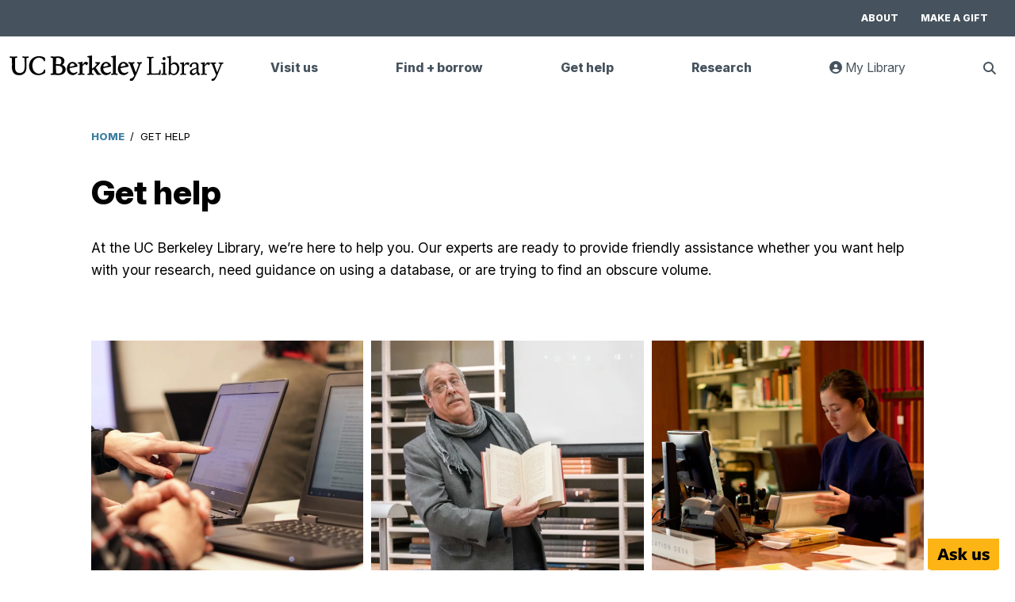

--- FILE ---
content_type: text/html; charset=UTF-8
request_url: https://live-lib-d9.pantheon.berkeley.edu/help
body_size: 9643
content:
<!DOCTYPE html>
<html lang="en" dir="ltr" prefix="og: https://ogp.me/ns#">
  <head>
    <meta charset="utf-8" />
<link rel="shortlink" href="https://www.lib.berkeley.edu/help" />
<link rel="canonical" href="https://www.lib.berkeley.edu/help" />
<meta property="og:site_name" content="UC Berkeley Library" />
<meta property="og:image" content="https://www.lib.berkeley.edu/sites/default/files/ucb_library_logo_fb.jpg" />
<meta property="og:image:url" content="https://www.lib.berkeley.edu/sites/default/files/ucb_library_logo_fb.jpg" />
<meta property="og:image:type" content="img/jpeg" />
<meta name="twitter:card" content="summary_large_image" />
<meta name="twitter:title" content="Get help" />
<meta name="twitter:site" content="@UCBerkeleyLib" />
<meta name="twitter:image" content="https://www.lib.berkeley.edu/sites/default/files/ucb_library_logo_fb.jpg" />
<meta name="google-site-verification" content="urpPZF5qMLnGiyoFinT0O9gx4JzddAS2DEp4mOZ1f18" />
<meta name="Generator" content="Drupal 10 (https://www.drupal.org)" />
<meta name="MobileOptimized" content="width" />
<meta name="HandheldFriendly" content="true" />
<meta name="viewport" content="width=device-width, initial-scale=1.0" />
<link rel="preconnect" href="https://fonts.googleapis.com" />
<link rel="preconnect" href="href=&quot;https://fonts.gstatic.com" crossorigin="anonymous" />
<link rel="icon" href="/favicon.ico" type="image/vnd.microsoft.icon" />

    <title>Get help | UC Berkeley Library</title>
            <link rel="apple-touch-icon" sizes="180x180" href="/apple-touch-icon.png">
      <link rel="icon" type="image/png" sizes="32x32" href="/favicon-32x32.png">
      <link rel="icon" type="image/png" sizes="16x16" href="/favicon-16x16.png">
      <link rel="mask-icon" href="/safari-pinned-tab.svg" color="#5bbad5">
      <link rel="manifest" href="/site.webmanifest" crossorigin="use-credentials">
      <meta name="msapplication-TileColor" content="#ffffff">
      <meta name="theme-color" content="#ffffff">
          <link rel="stylesheet" media="all" href="/sites/default/files/css/css_aycVM13hkki6BI4LHJQe0etkFXIYianb0v06QJURyek.css?delta=0&amp;language=en&amp;theme=ucblibrary&amp;include=eJxNzOEKhCAQReEXMn2m6zhYMaXMTci3b1mI3b_fgSMGcqazFQ3SXFPx0WERO-7Q4aiOvvLln8Rx9pFt46olcPLSI2VQw5CPZofPJN95PJREVf6nai3DFiEf7OIyog" />
<link rel="stylesheet" media="all" href="/sites/default/files/css/css_OgMmYazwdMS-JOT9JmYSFRmhfhgTSV1ZFRMJShUl6Zo.css?delta=1&amp;language=en&amp;theme=ucblibrary&amp;include=eJxNzOEKhCAQReEXMn2m6zhYMaXMTci3b1mI3b_fgSMGcqazFQ3SXFPx0WERO-7Q4aiOvvLln8Rx9pFt46olcPLSI2VQw5CPZofPJN95PJREVf6nai3DFiEf7OIyog" />
<link rel="stylesheet" media="all" href="https://fonts.googleapis.com/css2?family=Inter:ital,opsz,wght@0,14..32,100..900;1,14..32,100..900&amp;display=swap" />
<link rel="stylesheet" media="all" href="/sites/default/files/css/css_sMTo2SpuQ3-7quJJ8B0COXGw56xz14-wHn74pWx75V8.css?delta=3&amp;language=en&amp;theme=ucblibrary&amp;include=eJxNzOEKhCAQReEXMn2m6zhYMaXMTci3b1mI3b_fgSMGcqazFQ3SXFPx0WERO-7Q4aiOvvLln8Rx9pFt46olcPLSI2VQw5CPZofPJN95PJREVf6nai3DFiEf7OIyog" />

    <script type="application/json" data-drupal-selector="drupal-settings-json">{"path":{"baseUrl":"\/","pathPrefix":"","currentPath":"node\/18389","currentPathIsAdmin":false,"isFront":false,"currentLanguage":"en"},"pluralDelimiter":"\u0003","gtag":{"tagId":"","consentMode":false,"otherIds":[],"events":[],"additionalConfigInfo":[]},"suppressDeprecationErrors":true,"ajaxPageState":{"libraries":"eJxtztEKwyAMBdAfsvpJ42pDarEqXh3r30_2sK1jL4Gc5JKEBPJ0uaxitBRNcutQp7P89hY7Hlc8TEWDNtSNbm2jItmP2JHr8Clyk9Wwo0f2GN6LHzE82eVwHhQzwoz4hna68HrOHkJChd8jTcUjLYH_dL9gzEud8SXjHnWeLPkJuAxfMQ","theme":"ucblibrary","theme_token":null},"ajaxTrustedUrl":{"form_action_p_pvdeGsVG5zNF_XLGPTvYSKCf43t8qZYSwcfZl2uzM":true},"gtm":{"tagId":null,"settings":{"data_layer":"dataLayer","include_classes":false,"allowlist_classes":"","blocklist_classes":"","include_environment":false,"environment_id":"","environment_token":""},"tagIds":["GTM-PFWWZFW"]},"statistics":{"data":{"nid":"18389"},"url":"\/core\/modules\/statistics\/statistics.php"},"user":{"uid":0,"permissionsHash":"2d86a627e3662e2f262bf1a58a6fa119c82368afafa70907c728031f04f5564b"}}</script>
<script src="/sites/default/files/js/js_XUs2GOdNIWpljzrPQLyqNmcU8BiMVjqj6akQH4KE5nc.js?scope=header&amp;delta=0&amp;language=en&amp;theme=ucblibrary&amp;include=eJxVy0kKwCAQRNELORwplEaalo4tDiG5fdwFNwX_QZEqSToGyNMaQ3s7ZDw7XqYPDO6DY_dnmxXifjEzBuHQ0F5PogFi84ZcbAUlW3AzrZeWDxGwMsI"></script>
<script src="/modules/contrib/google_tag/js/gtag.js?t9odgh"></script>
<script src="/modules/contrib/google_tag/js/gtm.js?t9odgh"></script>

  </head>
  <body class="path-node page-node-type-informational-landing-page">
        <a href="#main-content" class="visually-hidden focusable skip-link">
      Skip to main content
    </a>
    <noscript><iframe src="https://www.googletagmanager.com/ns.html?id=GTM-PFWWZFW"
                  height="0" width="0" style="display:none;visibility:hidden"></iframe></noscript>

      <div class="dialog-off-canvas-main-canvas" data-off-canvas-main-canvas>
    <div class="layout-container">
  <div class="top-bar">
    
      <div class="region region-top-navigation">
    <nav aria-labelledby="block-topbarmenu-menu" id="block-topbarmenu" class="block block-menu navigation menu--top-bar-menu">
            
  <h2  class="visually-hidden" id="block-topbarmenu-menu">Top bar menu</h2>
  

        
              <ul class="menu">
                    <li class="menu-item">
        <a href="/about" data-drupal-link-system-path="node/16718">About</a>
              </li>
                <li class="menu-item">
        <a href="/give/give-now" data-drupal-link-system-path="node/19228">Make a gift</a>
              </li>
        </ul>
  


  </nav>

  </div>

  </div>
  <header>
      <div class="region region-header">
    <div id="block-sitebranding" class="block block-system block-system-branding-block">
  
    
        <a href="/" rel="home" class="site-logo">
      <img role="img" src="/themes/custom/ucblibrary/logo.svg" alt="UC Berkeley Library Home" />
    </a>
  </div>


    <div class="header-buttons">
        <button class="search" aria-haspopup="true" aria-expanded="false">
          <span class="visually-hidden">Show Search</span>
          <i class="fas fa-search"></i>
        </button>
        <button class="mobile-menu" aria-haspopup="menu" aria-expanded="false">
          <span class="visually-hidden">Show Menu</span>
          <i class="fas fa-bars"></i>
        </button>
    </div>
    <nav aria-labelledby="block-mainmenu-menu" id="block-mainmenu" class="block block-menu navigation menu--main">
            
  <h2  class="visually-hidden" id="block-mainmenu-menu">Main menu</h2>
  

        

              <ul class="menu">
                    <li class="menu-item menu-item--expanded">
                  <button aria-haspopup="menu" aria-expanded="false" type="button">Visit us</button>
                                        <ul class="menu">
                    <li class="menu-item">
                  <a href="/hours" data-drupal-link-system-path="node/17492">Locations + hours</a>
                      </li>
                <li class="menu-item">
                  <a href="/visit/print-scan" data-drupal-link-system-path="node/18410">Print + scan</a>
                      </li>
                <li class="menu-item">
                  <a href="https://berkeley.libcal.com/">Book a study space</a>
                      </li>
                <li class="menu-item">
                  <a href="https://events.berkeley.edu/Library">Events + exhibits</a>
                      </li>
                <li class="menu-item">
                  <a href="/visit" data-drupal-link-system-path="node/18445">Visit us</a>
                      </li>
                </ul>
  
              </li>
                <li class="menu-item menu-item--expanded">
                  <button aria-haspopup="menu" aria-expanded="false" type="button">Find + borrow</button>
                                        <ul class="menu">
                    <li class="menu-item">
                  <a href="https://search.library.berkeley.edu/discovery/search?vid=01UCS_BER:UCB">Search for books + more</a>
                      </li>
                <li class="menu-item">
                  <a href="/find/borrow-renew" data-drupal-link-system-path="node/16717">Borrow + renew</a>
                      </li>
                <li class="menu-item">
                  <a href="/find/collections" data-drupal-link-system-path="node/18540">Collections</a>
                      </li>
                <li class="menu-item">
                  <a href="/find/course-reserves" data-drupal-link-system-path="node/18383">Course reserves</a>
                      </li>
                <li class="menu-item">
                  <a href="/find" data-drupal-link-system-path="node/18530">Find + borrow</a>
                      </li>
                </ul>
  
              </li>
                <li class="menu-item menu-item--expanded menu-item--active-trail">
                  <button aria-haspopup="menu" aria-expanded="false" type="button">Get help</button>
                                        <ul class="menu">
                    <li class="menu-item">
                  <a href="https://ucberkeley.libanswers.com/">Ask a question + FAQs</a>
                      </li>
                <li class="menu-item">
                  <a href="/help/subject-librarians" data-drupal-link-system-path="node/44">Find a subject librarian</a>
                      </li>
                <li class="menu-item">
                  <a href="/help/disability-resources" data-drupal-link-system-path="node/18333">Disability assistance</a>
                      </li>
                <li class="menu-item">
                  <a href="/help/staff-directory" data-drupal-link-system-path="node/17493">Staff directory</a>
                      </li>
                <li class="menu-item menu-item--active-trail">
                  <a href="/help" data-drupal-link-system-path="node/18389" class="is-active" aria-current="page">Get help</a>
                      </li>
                </ul>
  
              </li>
                <li class="menu-item menu-item--expanded">
                  <button aria-haspopup="menu" aria-expanded="false" type="button">Research</button>
                                        <ul class="menu">
                    <li class="menu-item">
                  <a href="https://guides.lib.berkeley.edu">Research guides</a>
                      </li>
                <li class="menu-item">
                  <a href="/research/teach-learn" data-drupal-link-system-path="node/18550">Teaching + learning</a>
                      </li>
                <li class="menu-item">
                  <a href="/research/scholarly-communication" data-drupal-link-system-path="node/18579">Copyright + publishing</a>
                      </li>
                <li class="menu-item">
                  <a href="https://berkeley.libcal.com/appointments">Book a research appointment</a>
                      </li>
                <li class="menu-item">
                  <a href="/research" data-drupal-link-system-path="node/18545">Research support</a>
                      </li>
                </ul>
  
              </li>
                      <li class="menu-item-my-library">
            <button class="button-my-library" role="link">
              <i class="fas fa-user-circle"></i> My Library <span class="visually-hidden">: goes to UC Library Search website</span>
            </button>
          </li>
        <li>
          <button aria-haspopup="true" class="search" aria-expanded="false">
            <span class="visually-hidden">Show Search</span>
          </button>
          <ul class="menu menu-search">
            <li class="search-list-item">
            <form class="library-search-form" id="menu-search-form">
              <label for="search_terms_nav">Search Terms</label>
              <input id="search_terms_nav" type="text" name="search_terms" placeholder="Articles, books, and more" />
              <label for="search_type_nav">Search Type</label>
              <select name="search_type" id="search_type_nav">
                <option value="books_articles">Books + articles</option>
                <option value="databases">Databases</option>
                <option value="journals">Journals</option>
                <option value="digital_collections">Digital collections</option>
                <option value="website">This website</option>
              </select>
              <input class="search-form-submit" type="submit" value="Search" />
            </form>
            </li>
          </ul>
        </li>
            </ul>
  

        <div class="mobile-search-bar">
      <form class="library-search-form" id="library-mobile-search-form">
        <label for="search_terms_mobile">Search Terms</label>
        <input type="text" id="search_terms_mobile" name="search_terms" placeholder="Articles, books, and more" />
        <label for="mobile_search_type">Search Type</label>
        <select name="search_type" id="mobile_search_type">
          <option value="books_articles">Books & articles</option>
          <option value="databases">Databases</option>
          <option value="journals">Journals</option>
          <option value="website">This website</option>
        </select>
        <input class="search-form-submit" type="submit" value="Search">
      </form>
    </div>


  </nav>

    <nav aria-labelledby="block-topbarmenu-2-menu" id="block-topbarmenu-2" class="mobile block block-menu navigation menu--top-bar-menu">
            
  <h2  class="visually-hidden" id="block-topbarmenu-2-menu">Top Bar Menu mobile</h2>
  

        
              <ul class="menu">
                    <li class="menu-item">
        <a href="/about" data-drupal-link-system-path="node/16718">About</a>
              </li>
                <li class="menu-item">
        <a href="/give/give-now" data-drupal-link-system-path="node/19228">Make a gift</a>
              </li>
        </ul>
  


  </nav>

  </div>

  </header>



  <main>
    <a id="main-content" tabindex="-1"></a>              <div class="layout-content node-18389">
            <div class="region region-breadcrumb">
    <div id="block-ucblibrary-breadcrumbs" class="block block-system block-system-breadcrumb-block">
  
    
        <nav class="breadcrumb" aria-labelledby="system-breadcrumb">
    <p id="system-breadcrumb" class="visually-hidden">Breadcrumb</p>
    <ol>
          <li>
                  <a href="/">Home</a>
              </li>
          <li>
                  Get Help
              </li>
        </ol>
  </nav>

  </div>

  </div>


      <div class="block block-core block-page-title-block">
      
      <h1 class="page-title">Get help</h1>
  

  </div>


      

        <div class="region region-content">
    <div data-drupal-messages-fallback class="hidden"></div>
<div id="block-ucblibrary-content" class="block block-system block-system-main-block">
  
    
      




            <div class="field field--name-field-ilp-description field--type-string field--label-above field__item">At the UC Berkeley Library, we’re here to help you. Our experts are ready to provide friendly assistance whether you want help with your research, need guidance on using a database, or are trying to find an obscure volume.</div>
      


<div class="feed-grid-container">
    <div class="feed-grid">
                                          <a href="https://ucberkeley.libanswers.com/" class="feed-item with-image" style="background-image: url(/sites/default/files/styles/webp/public/2022-05/help-hands-05400_0.jpg.webp?itok=m2RANPLo);">
                          <div class="feed-item-title">
          Ask us
          <i class="fas fa-arrow-right"></i>
        </div>
      </a>
    
                                          <a href="https://berkeley.libcal.com/appointments" class="feed-item with-image" style="background-image: url(/sites/default/files/styles/webp/public/2022-05/legacy-04368_0.jpg.webp?itok=Y04T3N3a);">
                          <div class="feed-item-title">
          Meet with a librarian
          <i class="fas fa-arrow-right"></i>
        </div>
      </a>
    
                                          <a href="https://www.lib.berkeley.edu/Staff/las/lhrd/jobs/student-jobs" class="feed-item with-image" style="background-image: url(/sites/default/files/styles/webp/public/2022-05/work3886_0.jpg.webp?itok=RiXflf6G);">
                          <div class="feed-item-title">
          Find student jobs
          <i class="fas fa-arrow-right"></i>
        </div>
      </a>
    
                                          <a href="/help/staff-directory" class="feed-item with-image" style="background-image: url(/sites/default/files/styles/webp/public/2022-07/salazar-02405.jpg.webp?itok=DiG5tik9);">
                          <div class="feed-item-title">
          Reach out to a staff member
          <i class="fas fa-arrow-right"></i>
        </div>
      </a>
    
                                          <a href="https://guides.lib.berkeley.edu/" class="feed-item with-image" style="background-image: url(/sites/default/files/styles/webp/public/2022-05/FEBcampus-00978_0.jpg.webp?itok=BittJqe5);">
                          <div class="feed-item-title">
          Explore our research guides
          <i class="fas fa-arrow-right"></i>
        </div>
      </a>
    
                                          <a href="https://berkeley.libcal.com/calendar/workshops/?cid=7971&amp;t=d&amp;d=0000-00-00&amp;cal=7971&amp;inc=0" class="feed-item with-image" style="background-image: url(/sites/default/files/styles/webp/public/2023-08/workshop_0622.jpg.webp?itok=0laCEqD-);">
                          <div class="feed-item-title">
          Sign up for a workshop
          <i class="fas fa-arrow-right"></i>
        </div>
      </a>
    
  </div>


</div>



<div class="ilp-content">
  
</div>

  <div class="library-ilp-faqs">
                    <div class="faq-container">
                        <h2>Frequently asked questions</h2>
            
            <div class="ilp-faq-items faq-list">
              <button class="expand-all">Expand all</button>
                                            <div class="faq accordion-item">
                    <h3>
                        <button class="faq-question accordion-button" aria-expanded="false">I'm having problems with library research for a class. Where can I get help?</button>
                    </h3>
                    <div class="faq-answer accordion-content">
                        <p>The&nbsp;<a href="https://guides.lib.berkeley.edu/" target="_blank">guides and tutorials page</a>&nbsp;is a great place to start.</p>

<p>Looking for individual guidance? Our information experts provide&nbsp;<a href="https://ucberkeley.libanswers.com/" target="_blank">research help</a>&nbsp;via email, 24/7 chat, telephone, and in person.</p>

<p>Want to go into more depth? Cal undergrads can sign up online for a free 30-minute&nbsp;<a href="https://berkeley.libcal.com/appointments">Research Advisory Service</a>&nbsp;appointment.</p>
                    </div>
                </div>
                              <div class="faq accordion-item">
                    <h3>
                        <button class="faq-question accordion-button" aria-expanded="false">Can I make a virtual research appointment?</button>
                    </h3>
                    <div class="faq-answer accordion-content">
                        <p>Cal researchers&nbsp;can <a href="https://berkeley.libcal.com/appointments" target="_blank">Make an Appointment</a>&nbsp;online with&nbsp;their CalNet ID. Meet virtually with a librarian&nbsp;who will help refine and focus research inquiries, identify useful sources, and develop search strategies.</p>

<ul>
	<li>Select <em>Location</em> (In-Person or Virtual)</li>
	<li>Expand<em> Appointment Type &amp; Staff member</em> to best fit your topic and subject area</li>
</ul>
                    </div>
                </div>
                              <div class="faq accordion-item">
                    <h3>
                        <button class="faq-question accordion-button" aria-expanded="false">How do I access library resources from off campus?</button>
                    </h3>
                    <div class="faq-answer accordion-content">
                        <p>Anyone may access the library catalogs and most of the Library&#39;s web pages from any Internet-connected computer.</p>

<p>Some licensed electronic resources, such as e-books, journal article databases, and online reference tools, are commercial products with access restrictions.&nbsp;UC Berkeley students, faculty and staff members, and some other individuals affiliated with the University&nbsp;can connect to these resources from off campus using the library proxy or VPN. For more information and setup instructions, see <a href="https://www.lib.berkeley.edu/help/connect-off-campus" target="_blank">Connect from off campus</a>.</p>

<p>To ensure a safe and enjoyable viewing experience, please make sure your browser is up to date.</p>
                    </div>
                </div>
                              <div class="faq accordion-item">
                    <h3>
                        <button class="faq-question accordion-button" aria-expanded="false">Is there a guide for finding primary sources?</button>
                    </h3>
                    <div class="faq-answer accordion-content">
                        <p>We feature several pages that can help you find primary sources in the Library and beyond.</p>

<p>A good first step is our guide to&nbsp;<a href="https://guides.lib.berkeley.edu/history/general">Finding Historical Primary Sources</a>.</p>
                    </div>
                </div>
                              <div class="faq accordion-item">
                    <h3>
                        <button class="faq-question accordion-button" aria-expanded="false">Can I access full text through Google Scholar?</button>
                    </h3>
                    <div class="faq-answer accordion-content">
                        <p>Google Scholar users must integrate&nbsp;&quot;<strong>Get it at UC</strong>&quot;&nbsp;to their Google Scholar search results in order to access full text through the UC Berkeley Library&rsquo;s subscriptions.&nbsp;&nbsp;</p>

<ul>
	<li aria-level="1">From the <a href="http://scholar.google.com" target="_blank">Google Scholar</a> home screen, click on  &gt; Settings &gt; Library links.</li>
	<li aria-level="1">Type &quot;<strong>Berkeley</strong>&quot; in the search box.</li>
	<li aria-level="1">Accept the default (<strong>Open WorldCat - Library Search</strong>)</li>
	<li aria-level="1">check the boxes next to&nbsp;&quot;<strong>University of California Berkeley - Get it at UC</strong>&quot;
	<ul>
		<li aria-level="1">and &quot;University of California Berkeley - Proquest Fulltext&quot;</li>
	</ul>
	</li>
	<li aria-level="1">Click <strong>Save</strong>.</li>
</ul>

<p>If you have any questions, please <a href="https://ucberkeley.libanswers.com/">ask for help via chat or email, or by appointment.</a></p>

<p>Note: <strong>Get it at UC</strong> replaces UC-eLinks.</p>

<p></p>
                    </div>
                </div>
                          </div>
              <a class="ilp-research-help-link" href="https://ucberkeley.libanswers.com/">See all FAQs</a>
          </div>
      
  </div>



  <div>
        <h2>More information</h2>
        
<div class="vertical-tab-set">
    <div class="in-page-nav-content">
  <div class="in-page-menu-labels">
    <ul role="tablist">
                                                                                                                                            <li role="tab" tabindex="0" aria-controls="text-item-0" aria-selected="true" class="in-page-text-button help active">Help</li>
                                                        </ul>
  </div>

  <div class="in-page-text">
                                                                    <div role="tabpanel" id="text-item-0" class="in-page-text-item text-item-0 visible">
                                        <h3 class="in-page-text-item-header">Help</h3> <button class="copy-url" data-href="https://lib.berkeley.edu/help?section=help"><i class="fas fa-link"></i> <span class="visually-hidden">Copy direct link for Help section to clipboard</span></button>

                    <button class="expand-all" aria-expanded="false">Expand all</button>
                  <div class="accordion-item">
            <h4><button class="accordion-button" tabindex="0" aria-expanded="false">Access</button></h4>

        
            <div class="accordion-content field field--name-field-content-section-text field--type-text-long field--label-above field__item"><p>Want to use the Library?</p>

<ul>
	<li><a href="/help/visitors">Information for visitors</a></li>
	<li><a href="/help/undergraduates">Information for undergraduate students</a></li>
	<li><a href="/help/graduate-students">Information for graduate students and GSIs</a></li>
	<li><a href="https://news.lib.berkeley.edu/library-101">Information for incoming students</a></li>
	<li><a href="/help/faculty">Information for faculty and instructors</a></li>
	<li><a href="/help/alumni">Information for alumni</a></li>
	<li><a href="/help/k-12-teachers">Information for K-12 teachers</a></li>
	<li><a href="/help/visiting-scholars">Information for visiting scholars and postdocs</a></li>
</ul>
</div>
      
    </div>
              <div class="accordion-item">
            <h4><button class="accordion-button" tabindex="0" aria-expanded="false">Contact</button></h4>

        
            <div class="accordion-content field field--name-field-content-section-text field--type-text-long field--label-above field__item"><p>Want to reach out to the Library? Start here.</p>

<ul>
	<li><a href="https://ucberkeley.libanswers.com/">Ask a reference question</a>.</li>
	<li><a href="https://ucberkeley.libanswers.com/form?queue_id=4515">Ask a general question about our libraries or services</a>.</li>
	<li><a href="/find/privileges-desk">Get help with privileges and access</a>.</li>
	<li><a href="/help/purchase-request-form">Recommend a purchase</a>.</li>
	<li><a href="/find/interlibrary-loan?section=duplication-services">Request duplication from monographs, journals, and other formats.</a></li>
	<li><a href="/about/library-communications">Members of the media: Reach out for filming and photography requests and other inquiries</a>.</li>
</ul>

<p>See the <a href="https://www.berkeley.edu/">UC Berkeley campus website</a> for general information about UC Berkeley (courses, departments, publications, etc.).</p>
</div>
      
    </div>
            </div>
                                </div>
</div>
</div>

  </div>


            <div class="library-link-lists ilp-link-group">
            <div class="library-link-list">
                  <h2>More to explore</h2>
              
      <ul class="field field--name-field-ilp-link-group-link field--type-link field--label-above field__items">
              <li class="field__item"><a href="/about/library-facts">Learn about our libraries</a></li>
              <li class="field__item"><a href="https://berkeley.libcal.com/calendar/workshops/?cid=7971&amp;t=d&amp;d=0000-00-00&amp;cal=7971&amp;inc=0">Workshops</a></li>
              <li class="field__item"><a href="/visit/public-computers">Find a public computer</a></li>
              <li class="field__item"><a href="https://news.lib.berkeley.edu">Library News</a></li>
          </ul>
  
      </div>

            <div class="library-link-list">
                  <h2>Get help with …</h2>
              
      <ul class="field field--name-field-ilp-link-group-link field--type-link field--label-above field__items">
              <li class="field__item"><a href="/help/disability-resources">Disability resources</a></li>
              <li class="field__item"><a href="/find/borrow-renew">Borrowing and renewing</a></li>
              <li class="field__item"><a href="https://guides.lib.berkeley.edu/libraryequipment">Borrowing a laptop</a></li>
              <li class="field__item"><a href="/visit/print-scan">Printing and scanning</a></li>
              <li class="field__item"><a href="/help/connect-off-campus">Connecting from off campus</a></li>
          </ul>
  
      </div>

    </div>

  


  
<ul class="cta-cards">
          <li class="cta-card"><a href="/hours">Locations + hours</a></li>
          <li class="cta-card"><a href="https://search.library.berkeley.edu/discovery/search?vid=01UCS_BER:UCB">Use UC Library Search</a></li>
          <li class="cta-card"><a href="https://studenttech.berkeley.edu/techsupport">Get student tech help</a></li>
          <li class="cta-card"><a href="/about/library-communications">Communications + media</a></li>
    </ul>


  </div>

  </div>

                </div>
  </main>

      <footer>
        <div class="region region-footer">
    <div class="footer-top-container">
      <div>
        <div class="social-media-icons">
          <ul>
            <li><a href="https://www.facebook.com/ucberkeleylibrary/"><span class="visually-hidden">UC Berkeley Library Facebook Page</span><i
                        class="fa fa-facebook-square fa-2x"></i></a></li>
            <li><a href="https://twitter.com/UCBerkeleyLib"><span class="visually-hidden">UC Berkeley Library Twitter Feed</span><i
                        class="fa-brands fa-square-x-twitter fa-2x"></i></a></li>
            <li><a href="https://www.youtube.com/channel/UCrwP3Cw1FHwqslSAG5JkLTQ"><span class="visually-hidden">UC Berkeley Library YouTube Channel</span><i
                        class="fa fa-youtube-square fa-2x"></i></a></li>
            <li><a href="https://www.instagram.com/ucberkeleylibrary/"><span class="visually-hidden">UC Berkeley Library Instagram Feed</span><i
                        class="fa fa-instagram fa-2x"></i></a></li>
          </ul>

        </div>

        <div class="footer-navigation">
          <div class="footer-logo">
            <a href="https://berkeley.edu">
              <span class="visually-hidden">Main Berkeley Site</span>
              <img src="/themes/custom/ucblibrary/img/footer_logo.svg" alt="UC Berkeley Logo" />
            </a>
          </div>
          <div class="footer-menu">

              <ul class="menu">
                    <li class="menu-item">
        <a href="https://dap.berkeley.edu/get-help/report-web-accessibility-issue">Accessibility</a>
              </li>
                <li class="menu-item">
        <a href="https://ophd.berkeley.edu/policies-and-procedures/nondiscrimination-policy-statement">Nondiscrimination</a>
              </li>
                <li class="menu-item menu-item--active-trail">
        <a href="/help" data-drupal-link-system-path="node/18389" class="is-active" aria-current="page">Contact us</a>
              </li>
                <li class="menu-item">
        <a href="https://www.lib.berkeley.edu/Staff/">For Library Staff</a>
              </li>
        </ul>
  
</div>

        </div>
      </div>

      <div class="footer-mailchimp">
        <div class="mailchimp-signup-subscribe-form-block block block-mailchimp-signup block-mailchimp-signup-subscribe-blocklibrary-email-list-subscription-" data-drupal-selector="mailchimp-signup-subscribe-block-library-email-list-subscription-form" id="block-mailchimp-subscription-form">
  
      <h2>Join our workshops and events mailing list!</h2>
    
      <form action="/help" method="post" id="mailchimp-signup-subscribe-block-library-email-list-subscription-form" accept-charset="UTF-8">
  <div class="mailchimp-signup-subscribe-description"></div>
  <div id="mailchimp-newsletter-9423c9f625-mergefields" class="mailchimp-newsletter-mergefields"><div class="js-form-item form-item js-form-type-email form-type-email js-form-item-mergevars-email form-item-mergevars-email">
          <label for="edit-mergevars-email" class="js-form-required form-required">Email Address</label>
  
        <input autocomplete="email" placeholder="Email address" data-drupal-selector="edit-mergevars-email" type="email" id="edit-mergevars-email" name="mergevars[EMAIL]" value="" size="25" maxlength="254" class="form-email required" required="required" aria-required="true" />

        </div>
</div><input autocomplete="off" data-drupal-selector="form-71asbqqf26nldh2wq-cqenur9eafvxunjxvzv9uwaao" type="hidden" name="form_build_id" value="form-71aSBqQf26NlDH2wq_CqEnUr9EafVxUnJxvZv9uwAAo" />
<input data-drupal-selector="edit-mailchimp-signup-subscribe-block-library-email-list-subscription-form" type="hidden" name="form_id" value="mailchimp_signup_subscribe_block_library_email_list_subscription__form" />
<div data-drupal-selector="edit-actions" class="form-actions js-form-wrapper form-wrapper" id="mailchimp-edit-actions"><input id="mailchimp-submit" data-drupal-selector="edit-submit" type="submit" name="op" value="Submit" class="button js-form-submit form-submit" />
</div>

</form>

  </div>

      </div>

    </div>
        <div id="block-copyrightstatement" class="block block-block-content block-block-contentcd495406-a12a-44d6-91cf-4f4e0dad9485">
  
    
      
            <div class="clearfix text-formatted field field--name-body field--type-text-with-summary field--label-hidden field__item"><p>Copyright © 2026 The Regents of the University of California. Except where otherwise noted, this work is subject to a <a href="/about/creative-commons">Creative Commons Attribution-Noncommercial 4.0 License</a>.</p>
</div>
      
  </div>

      </div>

    </footer>
  
</div>
  </div>

    
    <script src="/sites/default/files/js/js_2C8ue5vayZDKATco2PBypMUmT6OGcpyGYsYJGpgisdI.js?scope=footer&amp;delta=0&amp;language=en&amp;theme=ucblibrary&amp;include=eJxVy0kKwCAQRNELORwplEaalo4tDiG5fdwFNwX_QZEqSToGyNMaQ3s7ZDw7XqYPDO6DY_dnmxXifjEzBuHQ0F5PogFi84ZcbAUlW3AzrZeWDxGwMsI"></script>
<script src="//siteimproveanalytics.com/js/siteanalyze_6294756.js"></script>
<script src="/sites/default/files/js/js_0WQq-woChYoOkj9H5h1NT4XA3MpgWN4l5vf8MwiHJRE.js?scope=footer&amp;delta=2&amp;language=en&amp;theme=ucblibrary&amp;include=eJxVy0kKwCAQRNELORwplEaalo4tDiG5fdwFNwX_QZEqSToGyNMaQ3s7ZDw7XqYPDO6DY_dnmxXifjEzBuHQ0F5PogFi84ZcbAUlW3AzrZeWDxGwMsI"></script>

  </body>
</html>


--- FILE ---
content_type: text/javascript
request_url: https://live-lib-d9.pantheon.berkeley.edu/sites/default/files/js/js_0WQq-woChYoOkj9H5h1NT4XA3MpgWN4l5vf8MwiHJRE.js?scope=footer&delta=2&language=en&theme=ucblibrary&include=eJxVy0kKwCAQRNELORwplEaalo4tDiG5fdwFNwX_QZEqSToGyNMaQ3s7ZDw7XqYPDO6DY_dnmxXifjEzBuHQ0F5PogFi84ZcbAUlW3AzrZeWDxGwMsI
body_size: 826
content:
/* @license GPL-2.0-or-later https://www.drupal.org/licensing/faq */
(function($,Drupal,drupalSettings){Drupal.behaviors.inPageContentNav={attach:function(context,settings){function showHideNavText(button,text){$(".in-page-text-button.active").not(button).removeClass("active").attr({"aria-selected":"false","tabindex":"-1"});$(".in-page-text-item.visible").not(text).removeClass("visible");button.addClass("active").attr({"aria-selected":"true","tabindex":"0"});text.addClass("visible");var windowWidth=$(window).width();if(windowWidth<=700){var textPosition=text.offset().top;$('html, body').animate({scrollTop:textPosition-300},500);}}$(".in-page-menu-labels li").on('click keydown',function(e){var button=$(this);var index=button.index();var textItem=$("#text-item-"+index);if(e.which===1)showHideNavText(button,textItem);if(e.which===40||e.which===39||e.which===37||e.which===38){var nextLi;if(e.which===40||e.which===39){e.preventDefault();nextLi=button.next("li");if(nextLi.length===0)nextLi=$(".in-page-menu-labels ul li:eq(0)");}else{if(e.which===37||e.which===38){e.preventDefault();nextLi=button.prev("li");if(nextLi.length===0)nextLi=$(".in-page-menu-labels ul li:last-child");}}var nextButtonIndex=nextLi.index();var nextButton=$(".in-page-menu-labels ul li:eq("+nextButtonIndex+")");var nextTextItem=$("#text-item-"+nextButtonIndex);button.removeClass("active").attr({"aria-selected":"false","tabindex":"-1"});textItem.removeClass("visible");nextButton.focus();showHideNavText(nextButton,nextTextItem);}});function openVerticalNav(queryString){if(queryString.includes('?section')){var urlParams=new URLSearchParams(queryString);var buttonClass=urlParams.get('section');var button=$(".in-page-menu-labels li."+buttonClass);var index=button.index();var textItem=$("#text-item-"+index);showHideNavText(button,textItem);var scrollLocation=$(".in-page-nav-content").offset().top-100;var headerHeight=$(".region-header").height();var verticalScroll=scrollLocation-headerHeight;$(window).scrollTop(verticalScroll);button.focus();}}$(window).on('load',function(){var queryString=window.location.search;if(queryString)openVerticalNav(queryString);});$("a").not('.google-maps-link').click(function(e){e.preventDefault();var menuItem=$(this);var href=menuItem.attr("href");if(href.includes("?section")){var hrefParts=href.split("?");var hrefCompare=hrefParts[0];}else var hrefCompare=href;var path=window.location.pathname;if(hrefCompare===path&&path!=='/'&&href.includes("?section=")){var hrefArray=href.split("?");var params=hrefArray[1];var paramString="?"+params;openVerticalNav(paramString);var openMenu=menuItem.parents(".menu.visible");var activeButton=openMenu.prev("button.active");openMenu.removeClass("visible");activeButton.removeClass("active");}else window.location.href=href;});$(".copy-url").click(function(){var url=$(this).data("href");var $temp=$("<input>");$("body").append($temp);$temp.val(url).select();document.execCommand("copy");$temp.remove();alert("Direct link copied to clipboard!");$(this).focus();});}};})(jQuery,Drupal,drupalSettings);;
